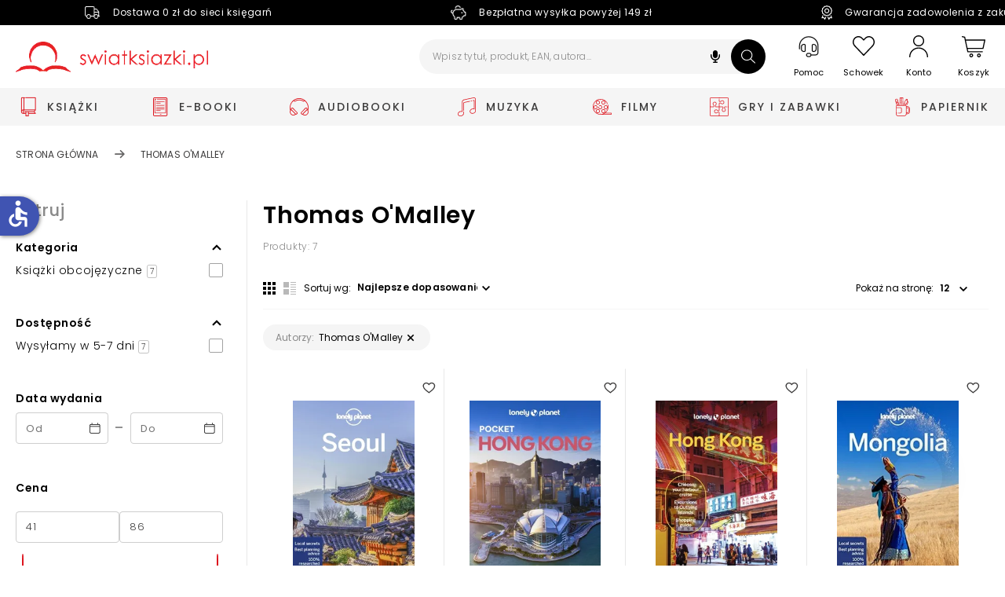

--- FILE ---
content_type: text/css
request_url: https://www.swiatksiazki.pl/static/frontend/scandipwa/swiat-ksiazki-basic/en_US/Magento_Theme/static/css/default~account~pages.1ac51d24.chunk.css
body_size: 21732
content:
@media (max-width:810px){.MyAccountOrderCancelPopup .Popup-CloseBtn,.MyAccountOrderCancelPopup .Popup-Heading{display:none}}.MyAccountOrderCancelPopup .Popup-Content{padding-top:64px;padding-bottom:64px;text-align:center}@media (max-width:810px){.MyAccountOrderCancelPopup .Popup-Content{height:100%;border-radius:0;box-shadow:none;padding-top:32px;padding-bottom:32px}}.MyAccountOrderCancelPopup .Popup-Content:after{padding-top:0;padding-bottom:0}.MyAccountOrderCancelPopup-ConfirmationText{margin-top:0;text-align:center}@media (max-width:810px){.MyAccountOrderCancelPopup-ConfirmationText{margin-top:0}}.MyAccountOrderCancelPopup-ActionButtons{display:flex;justify-content:center;grid-gap:10px;gap:10px;margin-top:30px}@media (max-width:810px){.MyAccountOrderCancelPopup-ActionButtons{flex-direction:column}}.MyAccountOrderCancelPopup-ActionButtons .Button{min-width:150px}:root{--account-order-information-column-bg:#f5f5f5}[dir=ltr] .MyAccountOrderInformation-Column_type_billingAddress,[dir=ltr] .MyAccountOrderInformation-Column_type_shippingAddress{margin:0}@media (min-width:811px){[dir=ltr] .MyAccountOrderInformation-Column_type_billingAddress,[dir=ltr] .MyAccountOrderInformation-Column_type_shippingAddress{margin:0}}[dir=ltr] .MyAccountOrderInformation-Column{background:#f5f5f5;background:var(--account-order-information-column-bg);border-radius:10px;padding:16.5px;margin:0}@media (min-width:811px){[dir=ltr] .MyAccountOrderInformation-Column{margin:0}}[dir=ltr] .MyAccountOrderInformation-ColumnTitle{font-weight:500;font-size:14px;line-height:17px;letter-spacing:.5px;padding:0}[dir=ltr] .MyAccountOrderInformation-Column p{font-weight:400;font-size:12px;line-height:15px;letter-spacing:.2px;margin:0}[dir=ltr] .MyAccountOrderInformation-Column p:not(:first-of-type){margin-top:5px}[dir=ltr] .MyAccountOrderInformation-Column p.MyAccountOrderInformation-DeliveryDate,[dir=ltr] .MyAccountOrderInformation-Column p.MyAccountOrderInformation-PickupCode,[dir=ltr] .MyAccountOrderInformation-Column p.MyAccountOrderInformation-ShoppingSpotAddress,[dir=ltr] .MyAccountOrderInformation-Column p.MyAccountOrderInformation-ShoppingSpotHours,[dir=ltr] .MyAccountOrderInformation-Column p.MyAccountOrderInformation-TrackNumber,[dir=ltr] .MyAccountOrderInformation-ShoppingSpot,[dir=ltr] .MyAccountOrderInformation-TrackShipment{margin-top:10px}[dir=ltr] .MyAccountOrderInformation-DeliveryDate{color:var(--main-primary)}[dir=ltr] .MyAccountOrderInformation-TrackShipment{display:inline-block;margin-top:15px;color:#000;font-weight:500;font-size:12px;line-height:14px;letter-spacing:.4px;-webkit-text-decoration-line:underline;text-decoration-line:underline}[dir=ltr] .MyAccountOrderInformation-TrackShipment svg{margin-right:8px;top:3px}[dir=ltr] .MyAccountOrderInformation-PaymentMethod,[dir=ltr] .MyAccountOrderInformation-ShippingMethod{padding:0}@media (min-width:811px){[dir=ltr] .MyAccountOrderInformation-Information{grid-column-gap:27px;column-gap:27px;margin-top:60px}}@media (max-width:810px){[dir=ltr] .MyAccountOrderInformation-Information{grid-row-gap:23.5px;row-gap:23.5px;margin-bottom:40px}}.MyAccountOrderItemsTableRow-Name{color:#000;display:-webkit-box;-webkit-box-orient:vertical;-webkit-line-clamp:2;overflow:hidden;white-space:normal;text-overflow:clip}.MyAccountOrderItemsTableRow-Name:hover{color:#000}@media (min-width:811px){.MyAccountOrderItemsTableRow-Name{font-weight:500;font-size:14px;line-height:17px;letter-spacing:.5px}}.MyAccountOrderItemsTableRow-Price{font-weight:600;font-size:18px;line-height:22px;letter-spacing:.7px}.MyAccountOrderItemsTableRow-Author{font-weight:400;font-size:12px;line-height:14px;letter-spacing:.2px;color:#000;display:inline-block;margin-top:8px}@media (max-width:810px){.MyAccountOrderItemsTableRow-Qty{display:block;margin-top:5px}}@media (max-width:810px){.MyAccountOrderItemsTableRow-Qty,.MyAccountOrderItemsTableRow-Qty span{margin-right:3px;font-weight:300;font-size:12px;line-height:16px;letter-spacing:.2px}}@media (max-width:810px){.ShareWishlistPopup .Popup-CloseBtn,.ShareWishlistPopup .Popup-Heading{display:none}}.ShareWishlistPopup .Popup-Content{padding-top:64px;padding-bottom:64px}@media (max-width:810px){.ShareWishlistPopup .Popup-Content{height:100%;border-radius:0;box-shadow:none;padding-top:32px;padding-bottom:32px}}.ShareWishlistPopup .Popup-Content:after{padding-top:0;padding-bottom:0}.ShareWishlistPopup .Popup-Content .FieldForm-Fields{margin-top:0;margin-bottom:0}@media (max-width:810px){.ShareWishlistPopup .Popup-Content .Form{margin-top:0;margin-bottom:0}}.ShareWishlistPopup .Popup-Content .Button{text-transform:none}.ShareWishlistPopup .Popup-Content .Agreements{margin-top:19px;text-align:left}.ShareWishlistPopup .Popup .Form .Button[type=submit]{margin-top:32px}:root{--account-order-totals-border-color:#e8e8e8}[dir=ltr] .MyAccountOrderTotals-Wrapper{background-color:#fff}@media (min-width:811px){[dir=ltr] .MyAccountOrderTotals-Wrapper th>div{width:210px;margin-left:auto;text-align:left}}[dir=ltr] .MyAccountOrderTotals-Separator{height:20px;border-bottom:1px solid #e8e8e8;border-bottom:1px solid var(--account-order-totals-border-color)}[dir=ltr] .WishlistItem-RemoveBtn{position:absolute;top:-10px;right:-15px;width:45px;height:45px;z-index:5}[dir=ltr] .WishlistItem-RemoveBtn svg{width:14px}[dir=ltr] .WishlistItem-CommentField .Field_type_text input[type=text]:-ms-input-placeholder{color:#8a8a8a}[dir=ltr] .WishlistItem-CommentField .Field_type_text input[type=text]::placeholder{color:#8a8a8a}[dir=ltr] .WishlistItem-CommentField input{padding:13px 14px;font-weight:400;font-size:12px;line-height:15px;letter-spacing:.2px}@media (max-width:810px){[dir=ltr] .WishlistItem-CommentField{margin:16px 0 0}}@media (max-width:1023px){[dir=ltr] .WishlistItem-ProductCard{border-right:0;border-bottom:1px solid var(--product-cart-border-color);padding:0 0 20px;margin:0}[dir=ltr] .WishlistItem-ProductCard .ProductCard-Picture img{max-height:110px}[dir=ltr] .WishlistItem-ProductCard .ProductCard-Figure{padding-top:0}[dir=ltr] .WishlistItem-ProductCard .OmnibusPriceInfo{max-width:none;text-align:left;margin-left:0;margin-right:0}}@media (min-width:768px) and (max-width:1023px) and (-webkit-min-device-pixel-ratio:1){[dir=ltr] .WishlistItem-ProductCard:hover{box-shadow:none;border:1px solid transparent;border-bottom:1px solid var(--product-cart-border-color)}}@media (min-width:811px){[dir=ltr] .WishlistItem-ProductCard .ProductCard-Figure{padding-top:40px}}@media (max-width:1023px){[dir=ltr] .WishlistItem-ProductCard .ProductCard-TopContent{display:flex;grid-column-gap:17px;column-gap:17px}}@media (max-width:1023px){[dir=ltr] .WishlistItem-ProductCard .ProductCard-TopContent .Image{min-width:120px}}@media (max-width:1023px){[dir=ltr] .WishlistItem-ProductCard .ProductCard-TopContent .AvailabilityInfo,[dir=ltr] .WishlistItem-ProductCard .ProductCard-TopContent .ProductCard-Labels{justify-content:flex-start}}@media (max-width:1023px){[dir=ltr] .WishlistItem-ProductCard .ProductCard-TopContent .AvailabilityInfo-Item{text-align:left}}@media (max-width:1023px){[dir=ltr] .WishlistItem-ProductCard .ProductCard-Content{width:100%}}@media (max-width:1023px){[dir=ltr] .WishlistItem-ProductCard .ProductCard-Price{align-items:flex-start;flex-direction:column}}[dir=ltr] .WishlistItem-ProductCard .ProductCard-PriceWrapper{min-height:auto}[dir=ltr] .WishlistItem-ProductCard .ProductCard-PriceWrapper_wishlistItem .ProductCard-Price{align-items:center;grid-gap:8px;margin:0}[dir=ltr] .WishlistItem-ProductCard .ProductCard-PriceWrapper_wishlistItem .ProductPrice-HighPrice,[dir=ltr] .WishlistItem-ProductCard .ProductCard-PriceWrapper_wishlistItem .ProductPrice-OldWishlistPrice{font-size:11px;font-weight:400;line-height:14px;letter-spacing:.2px}[dir=ltr] .WishlistItem-ProductCard .ProductCard-PriceWrapper_wishlistItem .ProductPrice-HighPrice{color:#000}[dir=ltr] .WishlistItem-ProductCard .ProductCard-PriceWrapper_wishlistItem .ProductPrice-OldWishlistPrice{color:#dd151e}@media (max-width:1023px){[dir=ltr] .WishlistItem-ProductCard .ProductCard-Content,[dir=ltr] .WishlistItem-ProductCard .ProductCard-FigureReview{padding-top:30px}}@media (max-width:1023px){[dir=ltr] .WishlistItem-ProductCard .ProductCard-Link{display:inline-flex}}@media (max-width:1023px){[dir=ltr] .WishlistItem-ProductCard .ProductCard-Name{max-width:calc(100% - 50px);margin-left:0}}@media (max-width:1023px){[dir=ltr] .WishlistItem-ProductCard .ProductCard-Author,[dir=ltr] .WishlistItem-ProductCard .ProductCard-ExtraInfoItem,[dir=ltr] .WishlistItem-ProductCard .ProductCard-Name,[dir=ltr] .WishlistItem-ProductCard .ProductCard-ProductAuthors,[dir=ltr] .WishlistItem-ProductCard .ProductPublisherOrProducer{text-align:left}}@media (max-width:810px){[dir=ltr] .WishlistItem-ProductCard .ProductCard-ExtraInfo{margin:0}}[dir=ltr] .WishlistItem-ProductCard .OmnibusPriceInfo{margin-top:8px}:root{--account-order-table-border-color:#e8e8e8}@media (min-width:811px){[dir=ltr] .MyAccountOrderItemsTable-Products thead tr td:nth-child(n+3),[dir=ltr] .MyAccountOrderItemsTable-Products thead tr th:nth-child(n+3){text-align:center}}@media (min-width:811px){[dir=ltr] .MyAccountOrderItemsTableRow-RowWrapper td:nth-child(n+3){text-align:left}}@media (min-width:811px){[dir=ltr] .MyAccountOrderItemsTable-Headings th{font-weight:500;font-size:14px;line-height:17px;letter-spacing:.5px}}[dir=ltr] .MyAccountOrderItemsTable-OrderTitle{font-weight:500;font-size:21px;line-height:25px;letter-spacing:.5px;margin-bottom:5px}[dir=ltr] .MyAccountOrderItemsTable-Products tbody:not(:first-of-type){border-top:1px solid #e8e8e8;border-top:1px solid var(--account-order-table-border-color)}@media (min-width:811px){[dir=ltr] .MyAccountOrderItemsTable-Products td,[dir=ltr] .MyAccountOrderItemsTable-Products th{padding:15.5px 20px;vertical-align:middle}}@media (min-width:811px){[dir=ltr] .MyAccountOrderItemsTable-Products thead th:first-of-type{border-radius:10px 0 0 10px}}@media (min-width:811px){[dir=ltr] .MyAccountOrderItemsTable-Products thead th:last-of-type{border-radius:0 10px 10px 0}}@media (min-width:811px){[dir=ltr] .MyAccountOrderItemsTable-Products tbody tr td:first-of-type,[dir=ltr] .MyAccountOrderItemsTable-Products thead tr .MyAccountOrderItemsTable-Name{width:45%}}@media (max-width:810px){[dir=ltr] .MyAccountOrderItemsTable-Products tbody tr td:first-of-type:before{display:none}}@media (max-width:810px){[dir=ltr] .MyAccountOrderItemsTable-Products tbody tr td:first-of-type{padding-left:0;padding-right:0}}@media (min-width:811px){[dir=ltr] .MyAccountOrderItemsTable-Products tbody tr td:first-of-type>div{display:flex;align-items:center}}[dir=ltr] .MyAccountOrderItemsTable-Products tbody tr td:first-of-type>div .Image{width:91px}@media (min-width:811px){[dir=ltr] .MyAccountOrderItemsTable-Products tbody tr td:first-of-type>div .Image{margin-right:25px}}@media (max-width:810px){[dir=ltr] .MyAccountOrderItemsTable-Products tbody tr td:first-of-type>div .Image{margin-right:12px}}@media (max-width:810px){[dir=ltr] .MyAccountOrderItemsTable-Products tbody tr td:first-of-type>div{display:flex}}@media (min-width:811px){[dir=ltr] .MyAccountOrderItemsTable-Products tbody tr td:nth-of-type(2),[dir=ltr] .MyAccountOrderItemsTable-Products thead tr .MyAccountOrderItemsTable-Price{width:15%}}@media (max-width:810px){[dir=ltr] .MyAccountOrderItemsTable-Products tbody tr td:nth-of-type(2),[dir=ltr] .MyAccountOrderItemsTable-Products thead tr .MyAccountOrderItemsTable-Price{display:none}}@media (min-width:811px){[dir=ltr] .MyAccountOrderItemsTable-Products tbody tr td:nth-of-type(3),[dir=ltr] .MyAccountOrderItemsTable-Products thead tr .MyAccountOrderItemsTable-Quantity{width:20%;text-align:center}}@media (min-width:811px){[dir=ltr] .MyAccountOrderItemsTable-Products tbody tr td:nth-of-type(4),[dir=ltr] .MyAccountOrderItemsTable-Products thead tr .MyAccountOrderItemsTable-Subtotal{width:20%;text-align:left!important}}@media (max-width:810px){[dir=ltr] .MyAccountOrderItemsTable-Products tbody tr td:nth-of-type(3){font-weight:600;font-size:18px;line-height:22px;letter-spacing:.7px;color:var(--price-color);vertical-align:middle;padding-left:0;padding-right:0;text-align:right}}@media (max-width:810px){[dir=ltr] .MyAccountOrderItemsTable-Products tbody tr td:nth-of-type(3):before{font-weight:300;font-size:12px;line-height:16px;letter-spacing:.2px;color:#000;position:absolute;left:0;top:50%;transform:translateY(-50%)}}[dir=ltr] .MyAccountOrderItemsTable-Products tbody tr td:nth-of-type(2),[dir=ltr] .MyAccountOrderItemsTable-Products tbody tr td:nth-of-type(4){color:var(--price-color);letter-spacing:.7px;font-weight:600;font-size:18px;line-height:22px}@media (max-width:810px){[dir=ltr] .MyAccountOrderItemsTable-Products tfoot td,[dir=ltr] .MyAccountOrderItemsTable-Products tfoot th{padding:10px 5px;font-weight:500;font-size:14px;line-height:18px;letter-spacing:.2px}}@media (min-width:811px){[dir=ltr] .MyAccountOrderItemsTable-Products tfoot td,[dir=ltr] .MyAccountOrderItemsTable-Products tfoot th{padding:10px 5px;font-weight:500;font-size:14px;line-height:17px;letter-spacing:.5px}}@media (max-width:810px){[dir=ltr] .MyAccountOrderItemsTable-Products tfoot th{padding-left:0}}@media (max-width:810px){[dir=ltr] .MyAccountOrderItemsTable-Products tfoot td{padding-right:0}}@media (max-width:810px){[dir=ltr] .MyAccountOrderItemsTable-Products tfoot tr.MyAccountOrderTotals-Item_isGrandTotal td,[dir=ltr] .MyAccountOrderItemsTable-Products tfoot tr.MyAccountOrderTotals-Item_isGrandTotal th{font-size:16px;line-height:19px;letter-spacing:.6px}}@media (min-width:811px){[dir=ltr] .MyAccountOrderItemsTable-Products tfoot tr.MyAccountOrderTotals-Item_isGrandTotal td,[dir=ltr] .MyAccountOrderItemsTable-Products tfoot tr.MyAccountOrderTotals-Item_isGrandTotal th{font-size:17px;line-height:20px;letter-spacing:.8px}}@media (min-width:811px){[dir=ltr] .MyAccountOrderItemsTable-Products tfoot tr td,[dir=ltr] .MyAccountOrderItemsTable-Products tfoot tr th{width:20%}}:root{--myaccount-wishlist-action-bar-color:#f5f5f5;--myaccount-wishlist-action-bar-color-active:#dd151e;--myaccount-wishlist-action-bar-count-color:#b9b9b9}.MyAccountMyWishlist{--myaccount-wishlist-action-bar-offset:70px}.MyAccountMyWishlist-ActionBar{position:static;margin-bottom:20px;padding:0;flex-direction:row;align-items:center}@media (max-width:810px){.MyAccountMyWishlist-ActionBar{margin:30px auto 20px;border:0;position:static;transform:none;display:flex;justify-content:space-between}}@media (min-width:811px){.MyAccountMyWishlist-ActionBar{flex-direction:column;align-items:flex-end}}@media (min-width:1280px){.MyAccountMyWishlist-ActionBar{position:absolute;top:-70px;flex-direction:row;align-items:center}}.MyAccountMyWishlist-ClearWishlistButton,.MyAccountMyWishlist-ShareWishlistButton{color:#000;font-weight:400;font-size:12px;line-height:15px;letter-spacing:.2px;text-decoration:none;width:auto}.MyAccountMyWishlist-ClearWishlistButton svg,.MyAccountMyWishlist-ShareWishlistButton svg{margin-right:13px}@media (max-width:810px){.MyAccountMyWishlist-ClearWishlistButton,.MyAccountMyWishlist-ShareWishlistButton{font-weight:500}}.MyAccountMyWishlist-ActionBarContent{display:flex;justify-content:center;align-items:center;margin-left:20px}@media (max-width:810px){.MyAccountMyWishlist-ActionBarContent{margin-left:0;justify-content:space-between;width:100%}}.MyAccountMyWishlist-ClearWishlistButton{margin-left:15px;text-transform:none}@media (min-width:811px){.MyAccountMyWishlist-ClearWishlistButton{margin-left:30px}}.MyAccountMyWishlist-ClearWishlistButton svg{width:14px}.MyAccountMyWishlist-PriceAlertCheckbox{margin-bottom:20px}.MyAccountMyWishlist-PriceAlertCheckbox .Field-CheckboxLabel{font-size:12px}.MyAccountMyWishlist-NoProducts,.MyAccountMyWishlist-NoProducts p{font-weight:400}.MyAccountMyWishlist-Products{grid-column-gap:12px}@media (min-width:768px) and (max-width:1023px) and (-webkit-min-device-pixel-ratio:1){.MyAccountMyWishlist-Products{grid-template-columns:1fr;top:0}}.MyAccountMyWishlist-Products .Field input:-ms-input-placeholder{color:#8a8a8a}.MyAccountMyWishlist-Products .Field input::placeholder{color:#8a8a8a}.MyAccountMyWishlist-MainCategories{scrollbar-color:#c4c4c4 #ebebeb;scrollbar-width:thin;display:inline-block;width:auto;min-width:100%;overflow-x:auto;overflow-y:hidden;white-space:nowrap;-webkit-overflow-scrolling:touch}.MyAccountMyWishlist-MainCategories::-webkit-scrollbar{background:#ebebeb;width:6px;height:6px}.MyAccountMyWishlist-MainCategories::-webkit-scrollbar-track{background:#ebebeb}.MyAccountMyWishlist-MainCategories::-webkit-scrollbar-thumb{background:#c4c4c4;border-radius:10px}@media (min-width:1280px){.MyAccountMyWishlist-MainCategories{width:100%;height:45px;display:flex;align-items:center;justify-content:space-between;margin-bottom:0}}.MyAccountMyWishlist-MainCategoriesWrapper{display:grid;width:100%;margin-bottom:20px;overflow:hidden}.MyAccountMyWishlist-MainCategoriesWrapper_isMenuLoading{min-height:60px}.MyAccountMyWishlist-MainCategoriesBtn{font-weight:500;font-size:14px;line-height:17px;letter-spacing:.5px;color:#000;padding:12px;width:auto}.MyAccountMyWishlist-MainCategoriesBtn:first-of-type{text-align:left;border-radius:9px 0 0 9px}.MyAccountMyWishlist-MainCategoriesBtn:last-of-type{text-align:right;border-radius:0 9px 9px 0}.MyAccountMyWishlist-MainCategoriesBtn span{color:#b9b9b9;color:var(--myaccount-wishlist-action-bar-count-color);margin-left:4px}.MyAccountMyWishlist-MainCategoriesBtn:after{content:"";position:absolute;left:0;bottom:0;width:100%;height:3px;background-color:#f5f5f5;background-color:var(--myaccount-wishlist-action-bar-color)}@media (max-width:810px){.MyAccountMyWishlist-MainCategoriesBtn:after{display:none}}.MyAccountMyWishlist-MainCategoriesBtn_isActive:after{z-index:1;background-color:#dd151e;background-color:var(--myaccount-wishlist-action-bar-color-active)}@media (max-width:810px){.MyAccountMyWishlist-MainCategoriesBtn_isActive:after{display:block}}.MyAccountMyWishlist .Pagination{margin:20px 0 20px auto}:root{--my-account-order-status-bg-canceled:#979797;--my-account-order-status-bg-complete:#3bbb76;--my-account-order-status-bg-processing:#ffae1b;--my-account-order-status-bg-pending-payment:#ea3e9f}.MyAccountOrder-Wrapper .MyAccountOrderItemsTable-ProductsWrapper{margin-top:40px}.MyAccountOrder-Wrapper .MyAccountOrderItemsTable-ProductsWrapper_activeTab_Invoice tbody tr td:first-of-type>div div:first-of-type,.MyAccountOrder-Wrapper .MyAccountOrderItemsTable-ProductsWrapper_activeTab_Shipment tbody tr td:first-of-type>div div:first-of-type{width:0}@media (min-width:811px){.MyAccountOrder-Wrapper .MyAccountOrderItemsTable-ProductsWrapper_activeTab_Invoice .MyAccountOrderItemsTableRow-Price,.MyAccountOrder-Wrapper .MyAccountOrderItemsTable-ProductsWrapper_activeTab_Shipment .MyAccountOrderItemsTableRow-Price{text-align:left}}@media (min-width:811px){.MyAccountOrder-Wrapper .MyAccountOrderItemsTable-ProductsWrapper_activeTab_Invoice tbody tr td:nth-of-type(2),.MyAccountOrder-Wrapper .MyAccountOrderItemsTable-ProductsWrapper_activeTab_Shipment tbody tr td:nth-of-type(2){text-align:center}}.MyAccountOrder-DownloadButton{color:#000;font-weight:400;font-size:10px;letter-spacing:.17px;display:flex;align-items:center}@media (min-width:811px){.MyAccountOrder-DownloadButton:hover span{color:#dd151e}}.MyAccountOrder-DownloadButton span{margin-left:9px}.MyAccountOrder-TopActions{display:flex;justify-content:center;align-items:center}@media (max-width:810px){.MyAccountOrder-TopActions{margin:37px 0;justify-content:space-between}}@media (min-width:811px){.MyAccountOrder-TopActions{position:absolute;top:-65px;right:0}}.MyAccountOrder-TopActions a+button{margin-left:12px;padding-left:12px}@media (max-width:810px){.MyAccountOrder-TopActions a+button{margin:0;padding:0}}.MyAccountOrder-TopActions a+button:before{content:"";display:block;background:#000;width:1px;height:17px;position:absolute;top:50%;transform:translateY(-50%);left:0}@media (max-width:810px){.MyAccountOrder-TopActions a+button:before{display:none}}.MyAccountOrder-BaseInfo{font-weight:400;font-size:14px;line-height:20px;letter-spacing:.3px;margin-bottom:37px}@media (max-width:810px){.MyAccountOrder-BaseInfo{display:flex;justify-content:space-between;font-style:normal;font-size:12px;line-height:16px;letter-spacing:.2px;margin-bottom:32px}}@media (min-width:811px){.MyAccountOrder-BaseInfoItem{display:flex;margin-bottom:16px}.MyAccountOrder-BaseInfoItem_isCenter{align-items:center}}@media (min-width:811px){[dir=ltr] .MyAccountOrder-OrderAction{margin-left:24px}[dir=rtl] .MyAccountOrder-OrderAction{margin-right:24px}}@media (max-width:810px){.MyAccountOrder-OrderAction.Button_variant_outlineSecondary{margin-top:16px}}@media (max-width:810px){.MyAccountOrder-BaseInfoLabel{margin-bottom:13px;font-weight:500}}@media (min-width:811px){.MyAccountOrder-BaseInfoLabel{margin:0;min-width:105px}}.MyAccountOrder-StatusValue{padding-left:15.5px}@media (min-width:811px){.MyAccountOrder-StatusValue{padding-left:14.5px}}.MyAccountOrder-StatusValue:after{content:"";display:inline-block;width:6px;height:24px;background-color:#979797;background-color:var(--my-account-order-status-bg-canceled);border-radius:10px;position:absolute;left:0;top:50%;transform:translateY(-50%)}.MyAccountOrder-StatusValue_status_processing:after{background-color:#ffae1b;background-color:var(--my-account-order-status-bg-processing)}.MyAccountOrder-StatusValue_status_pending_payment:after,.MyAccountOrder-StatusValue_status_waiting_for_confirmation:after{background-color:#ea3e9f;background-color:var(--my-account-order-status-bg-pending-payment)}.MyAccountOrder-StatusValue_status_complete:after{background-color:#3bbb76;background-color:var(--my-account-order-status-bg-complete)}.MyAccountOrder-StatusValue_status_canceled:after{background-color:#979797;background-color:var(--my-account-order-status-bg-canceled)}
/*# sourceMappingURL=default~account~pages.1ac51d24.chunk.css.map */